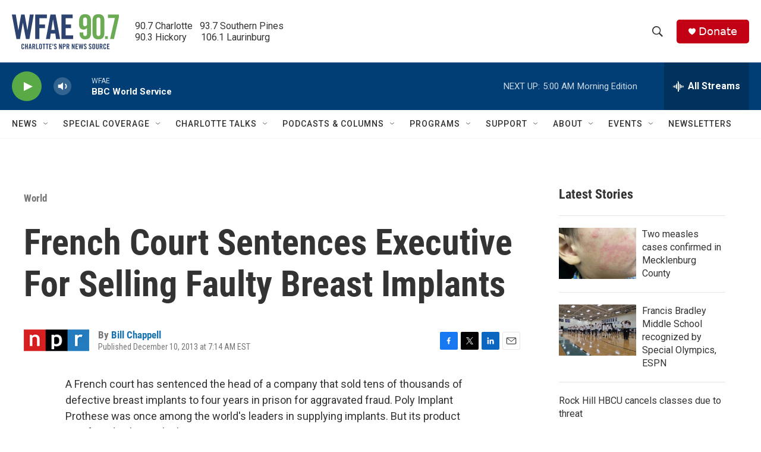

--- FILE ---
content_type: text/html; charset=utf-8
request_url: https://www.google.com/recaptcha/api2/aframe
body_size: 268
content:
<!DOCTYPE HTML><html><head><meta http-equiv="content-type" content="text/html; charset=UTF-8"></head><body><script nonce="IXPRUeV3OKa5Dge5rQi9Sg">/** Anti-fraud and anti-abuse applications only. See google.com/recaptcha */ try{var clients={'sodar':'https://pagead2.googlesyndication.com/pagead/sodar?'};window.addEventListener("message",function(a){try{if(a.source===window.parent){var b=JSON.parse(a.data);var c=clients[b['id']];if(c){var d=document.createElement('img');d.src=c+b['params']+'&rc='+(localStorage.getItem("rc::a")?sessionStorage.getItem("rc::b"):"");window.document.body.appendChild(d);sessionStorage.setItem("rc::e",parseInt(sessionStorage.getItem("rc::e")||0)+1);localStorage.setItem("rc::h",'1769145687939');}}}catch(b){}});window.parent.postMessage("_grecaptcha_ready", "*");}catch(b){}</script></body></html>